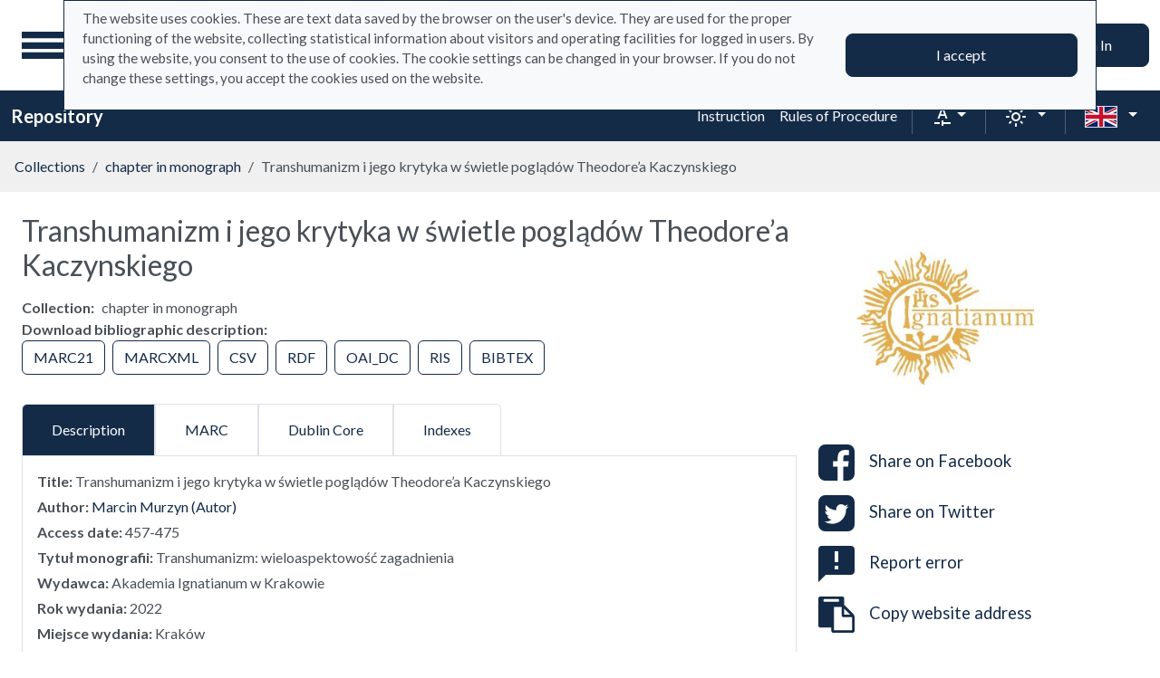

--- FILE ---
content_type: text/html; charset=utf-8
request_url: https://repo.ignatianum.edu.pl/en/search_results/2344?q%5Bindexes_attributes%5D%5B%5D%5Bid%5D=20&q%5Bindexes_attributes%5D%5B%5D%5Bvalue%5D=filozofia&q%5Bindexes_attributes%5D%5B%5D%5Bquery_type%5D=term
body_size: 36329
content:
<!DOCTYPE html><html data-theme="auto" lang="en"><head><meta charset="utf-8" /><meta content="width=device-width, initial-scale=1, shrink-to-fit=no" name="viewport" /><meta content="#033161" name="theme-color" /><title>Transhumanizm i jego krytyka w świetle poglądów Theodore’a Kaczynskiego - Repository</title>
<meta name="description" content="Collection: chapter in monograph Tytuł: Transhumanizm i jego krytyka w świetle poglądów Theodore’a Kaczynskiego Author: Marcin Murzyn (Autor) Tytuł monografii: Transhumanizm: wieloaspektowość zagadnienia Wydawca: Akademia Ignatianum w Krakowie Rok wydania: 2022 Miejsce wydania: Kraków">
<link rel="canonical" href="https://repo.ignatianum.edu.pl/en/search_results/2344">
<meta property="og:title" content="Transhumanizm i jego krytyka w świetle poglądów Theodore’a Kaczynskiego">
<meta property="og:description" content="Collection: chapter in monograph Tytuł: Transhumanizm i jego krytyka w świetle poglądów Theodore’a Kaczynskiego Author: Marcin Murzyn (Autor) Tytuł monografii: Transhumanizm: wieloaspektowość zagadnienia Wydawca: Akademia Ignatianum w Krakowie Rok wydania: 2022 Miejsce wydania: Kraków">
<meta property="og:site_name" content="Repository">
<meta property="og:type" content="website">
<meta property="og:url" content="https://repo.ignatianum.edu.pl/en/search_results/2344"><meta name="csrf-param" content="authenticity_token" />
<meta name="csrf-token" content="r4uZgmMiydo42jEoqEgGdZMdNSG3rZTw0alocg5kKKxe2nSHQ9Q3RORfJNtc_3y1x13AxV0NdVMh3-mhJHufRA" /><link crossorigin="use-credentials" href="/manifest.json?202309071318" rel="manifest" /><script src="/assets/svg-7ce144edec0b38bed8e7025e2e8a7aef016ff1d0.js" data-turbo-track="reload" defer="defer"></script><script src="/assets/pagy-50e4526041651ba8b44837a23be70dc205369329.js"></script><link rel="stylesheet" href="/assets/styles-69393e5775429ea89751a0269b26187afbad9169.css" data-turbo-track="reload" /><script src="/assets/application-465ccae1d6a315abc68ec310c2202d519a7c567a.js" data-turbo-track="reload" defer="defer" type="module"></script><link rel="stylesheet" href="/assets/application-1bec0e459a81deab8af705d1aeb24029ab32cb50.css" media="all" data-turbo-track="reload" /><link rel="icon" type="image/x-icon" href="/assets/favicon-48a09b7c0e58aee95cf8c1ac37876b4608be40b9.ico" /></head><body data-controller="wcag highlight" data-wcag-i18n-value="{&quot;newTab&quot;:&quot;Opening in a new tab&quot;}"><div class="container bg-light" data-controller="notification" data-notification-local-storage-id-value="cookies_notification" hidden=""><div class="row align-items-center p-2 border border-primary"><div class="col-sm-12 col-lg-9"><p>The website uses cookies. These are text data saved by the browser on the user&#39;s device. They are used for the proper functioning of the website, collecting statistical information about visitors and operating facilities for logged in users. By using the website, you consent to the use of cookies. The cookie settings can be changed in your browser. If you do not change these settings, you accept the cookies used on the website.</p></div><div class="col-sm-12 col-lg-3"><button class="btn btn-primary btn-lg w-100" data-action="click-&gt;notification#accept">I accept</button></div></div></div><ul class="skip-links list-unstyled" data-controller="skip-links"><li><a data-action="skip-links#click" href="#menu">Go to the main menu</a></li><li><a data-action="skip-links#click" href="#search">Go to the search engine</a></li><li><a href="#content">Go to content</a></li></ul><nav aria-label="main-nav" class="navbar navbar-light navbar-expand-sm" id="main-nav"><div class="row"><div class="col-12 col-md-auto d-flex justify-content-center justify-content-lg-left" data-collapse-toggle-class="nav-hidden" data-controller="collapse"><button aria-label="Main menu" class="navbar-toggler d-inline-block" data-action="click-&gt;collapse#handleToggle" data-collapse-target="button" id="menu" type="button"><span class="navbar-toggler-icon"></span></button><div class="nav-aside nav-hidden d-flex flex-column" data-collapse-target="target" id="nav"><ul class="nav-aside__list mb-auto"><li><a href="/en/search_results"><svg role="img" aria-hidden="true" width="1rem" height="1rem" data-src="/assets/icons/menu_catalogs-b745d1629663f821ca4e8207ee09d898601822be.svg"></svg>Collections</a></li><li><a href="/en/index_value_pages"><svg role="img" aria-hidden="true" width="1rem" height="1rem" data-src="/assets/icons/menu_museum-732697d09e30f848220243c4a0a637040c4f77cb.svg"></svg>Special collections</a></li><li><a href="/en/indexes"><svg role="img" aria-hidden="true" width="1rem" height="1rem" data-src="/assets/icons/search-table-2a13677628922d05cf3b172dc36c36c4edce6811.svg"></svg>Indexes</a></li><li><a href="/en/timeline"><svg role="img" aria-hidden="true" width="1rem" height="1rem" data-src="/assets/icons/menu_timeline-a5878c66256cd614fc8148476946dcb4ca301a3d.svg"></svg>Time line</a></li><li><a href="/en/statistics"><svg role="img" aria-hidden="true" width="1rem" height="1rem" data-src="/assets/icons/gf-query_stats-rounded-2c5bc54d9b296a61223a0da23d4f0cdbeb9c1f38.svg"></svg>Statistics</a></li><li><a href="/en/sitemap"><svg role="img" aria-hidden="true" width="1rem" height="1rem" data-src="/assets/icons/fa-sitemap-34612729ede1323970b895bdebd45f9a9d01eb92.svg"></svg>Site map</a></li><li class="d-lg-none"><a class="btn btn-primary btn-block" href="/en/users/sign_in">Sign In</a></li><li class="d-lg-none"><a target="_self" href="https://repo.ignatianum.edu.pl/pl/bib_records/2259">Instruction </a></li><li class="d-lg-none"><a target="_self" href="https://repo.ignatianum.edu.pl/pl/bib_records/2252">Rules of Procedure</a></li></ul><ul class="nav-aside__list"></ul></div><a class="navbar-brand ms-2 ms-md-0 ms-xl-4" href="/en"><img alt="Repository home page" src="/assets/logo_text_en-acec5b50db9375a3eda869f8dcbe3dfbac393411.svg" /></a></div><div class="col d-flex align-items-center my-3 my-lg-0"><form class="simple_form w-100" autocomplete="off" data-auto-submit-target="form" data-controller="advanced-search" data-advanced-search-i18n-value="{&quot;advancedSearch&quot;:&quot;Advanced search&quot;}" novalidate="novalidate" action="/en/search_results" accept-charset="UTF-8" method="get"><div class="search-form simple-search d-flex"><input disabled="disabled" data-form-sync-target="syncInput" autocomplete="off" type="hidden" name="q[sort_attributes][field_name]" /><input disabled="disabled" data-form-sync-target="syncInput" autocomplete="off" type="hidden" name="q[sort_attributes][order]" /><input disabled="disabled" data-form-sync-target="syncInput" autocomplete="off" type="hidden" name="q[sort_attributes][filter_field_name]" /><input disabled="disabled" data-form-sync-target="syncInput" autocomplete="off" type="hidden" name="q[sort_attributes][filter_value]" /><input type="hidden" name="q[filter_attributes][schema_id][]" value="385067779" data-form-sync-target="syncInput" autocomplete="off" /><input type="hidden" name="q[filter_attributes][schema_id][]" value="24" data-form-sync-target="syncInput" autocomplete="off" /><input type="hidden" name="q[filter_attributes][schema_id][]" value="385067785" data-form-sync-target="syncInput" autocomplete="off" /><input type="hidden" name="q[filter_attributes][schema_id][]" value="22" data-form-sync-target="syncInput" autocomplete="off" /><input type="hidden" name="q[filter_attributes][schema_id][]" value="385067792" data-form-sync-target="syncInput" autocomplete="off" /><input type="hidden" name="q[filter_attributes][schema_id][]" value="26" data-form-sync-target="syncInput" autocomplete="off" /><input type="hidden" name="q[filter_attributes][schema_id][]" value="1" data-form-sync-target="syncInput" autocomplete="off" /><input type="hidden" name="q[filter_attributes][schema_id][]" value="385067782" data-form-sync-target="syncInput" autocomplete="off" /><input type="hidden" name="q[filter_attributes][schema_id][]" value="385067781" data-form-sync-target="syncInput" autocomplete="off" /><input type="hidden" name="q[filter_attributes][schema_id][]" value="385067791" data-form-sync-target="syncInput" autocomplete="off" /><input disabled="disabled" data-form-sync-target="syncInput" autocomplete="off" type="hidden" name="q[filter_attributes][year_from]" /><input disabled="disabled" data-form-sync-target="syncInput" autocomplete="off" type="hidden" name="q[filter_attributes][year_to]" /><input disabled="disabled" value="1" data-form-sync-target="syncInput" autocomplete="off" type="hidden" name="q[filter_attributes][private_collection]" /><input disabled="disabled" value="1" data-form-sync-target="syncInput" autocomplete="off" type="hidden" name="q[filter_attributes][not_digitized]" /><input disabled="disabled" value="1" data-form-sync-target="syncInput" autocomplete="off" type="hidden" name="q[filter_attributes][has_files_published_internally]" /><input disabled="disabled" value="1" data-form-sync-target="syncInput" autocomplete="off" type="hidden" name="q[filter_attributes][has_files_with_active_date_set]" /><input type="hidden" name="q[filter_attributes][file_types][]" value="audio" disabled="disabled" data-form-sync-target="syncInput" autocomplete="off" /><input type="hidden" name="q[filter_attributes][file_types][]" value="image" disabled="disabled" data-form-sync-target="syncInput" autocomplete="off" /><input type="hidden" name="q[filter_attributes][file_types][]" value="other" disabled="disabled" data-form-sync-target="syncInput" autocomplete="off" /><input type="hidden" name="q[filter_attributes][file_types][]" value="pdf" disabled="disabled" data-form-sync-target="syncInput" autocomplete="off" /><input type="hidden" name="q[filter_attributes][file_types][]" value="video" disabled="disabled" data-form-sync-target="syncInput" autocomplete="off" /><input type="hidden" name="q[filter_attributes][licence_type_ids][]" value="1" disabled="disabled" data-form-sync-target="syncInput" autocomplete="off" /><input type="hidden" name="q[filter_attributes][licence_type_ids][]" value="2" disabled="disabled" data-form-sync-target="syncInput" autocomplete="off" /><input type="hidden" name="q[filter_attributes][licence_type_ids][]" value="6" disabled="disabled" data-form-sync-target="syncInput" autocomplete="off" /><input type="hidden" name="q[filter_attributes][licence_type_ids][]" value="7" disabled="disabled" data-form-sync-target="syncInput" autocomplete="off" /><input type="hidden" name="q[filter_attributes][licence_type_ids][]" value="3" disabled="disabled" data-form-sync-target="syncInput" autocomplete="off" /><input type="hidden" name="q[filter_attributes][licence_type_ids][]" value="4" disabled="disabled" data-form-sync-target="syncInput" autocomplete="off" /><input type="hidden" name="q[filter_attributes][licence_type_ids][]" value="5" disabled="disabled" data-form-sync-target="syncInput" autocomplete="off" /><input type="hidden" name="q[filter_attributes][licence_type_ids][]" value="0" disabled="disabled" data-form-sync-target="syncInput" autocomplete="off" /><input type="hidden" name="q[filter_attributes][licence_type_ids][]" value="8" disabled="disabled" data-form-sync-target="syncInput" autocomplete="off" /><input type="hidden" name="q[filter_attributes][adm_unit_ids][]" value="8" disabled="disabled" data-form-sync-target="syncInput" autocomplete="off" /><input type="hidden" name="q[filter_attributes][adm_unit_ids][]" value="15" disabled="disabled" data-form-sync-target="syncInput" autocomplete="off" /><input type="hidden" name="q[filter_attributes][adm_unit_ids][]" value="24" disabled="disabled" data-form-sync-target="syncInput" autocomplete="off" /><input type="hidden" name="q[filter_attributes][adm_unit_ids][]" value="27" disabled="disabled" data-form-sync-target="syncInput" autocomplete="off" /><input type="hidden" name="q[filter_attributes][adm_unit_ids][]" value="36" disabled="disabled" data-form-sync-target="syncInput" autocomplete="off" /><input type="hidden" name="q[filter_attributes][adm_unit_ids][]" value="30" disabled="disabled" data-form-sync-target="syncInput" autocomplete="off" /><input type="hidden" name="q[filter_attributes][adm_unit_ids][]" value="18" disabled="disabled" data-form-sync-target="syncInput" autocomplete="off" /><input type="hidden" name="q[filter_attributes][adm_unit_ids][]" value="11" disabled="disabled" data-form-sync-target="syncInput" autocomplete="off" /><input type="hidden" name="q[filter_attributes][adm_unit_ids][]" value="9" disabled="disabled" data-form-sync-target="syncInput" autocomplete="off" /><input type="hidden" name="q[filter_attributes][adm_unit_ids][]" value="19" disabled="disabled" data-form-sync-target="syncInput" autocomplete="off" /><input type="hidden" name="q[filter_attributes][adm_unit_ids][]" value="10" disabled="disabled" data-form-sync-target="syncInput" autocomplete="off" /><input type="hidden" name="q[filter_attributes][adm_unit_ids][]" value="20" disabled="disabled" data-form-sync-target="syncInput" autocomplete="off" /><div class="input-group flex-fill"><div class="form-control form-control-lg form-control-prepend"><div class="combobox__wrapper" data-autocomplete-url="/en/api/fulltext_search_results/autocomplete?q=" data-controller="autocomplete"><div class="combobox" data-autocomplete-target="combobox"><input aria-label="Search" class="combobox__input form-control form-control-lg" data-advanced-search-target="simpleSearchInput" data-autocomplete-target="input" id="search" name="q[q]" placeholder="What are you looking for?" type="text" value="" /></div><ul class="combobox__listbox" data-autocomplete-target="listbox"></ul></div></div><button class="advanced-search-btn btn btn-outline-primary" data-action="advanced-search#open" data-advanced-search-target="advancedSearchButton" title="Advanced search" type="button"><span class="visually-hidden">Advanced search</span><svg role="img" aria-hidden="true" width="1rem" height="1rem" data-src="/assets/icons/gf-mod-chevron_right-rounded-10a7b2a73b02c10ef3d74837a0f83c06a619cbb1.svg"></svg></button></div><button class="btn btn-primary btn-lg" type="submit">Search</button></div><div data-advanced-search-target="advancedSearchBox" id="advanced-search"><div class="visually-hidden">Advanced search</div><div class="advanced-search-form"><div class="indexes-search" data-controller="search-conditions"><template data-search-conditions-target="template"><div aria-live="polite" class="visually-hidden" role="status">A new search line has been added</div><div class="row w-100 nested-fields" data-synchronize-search-conditions-target="searchCondition"><div class="operator"><div class="mb-3 select optional q_indexes_operator"><label class="form-label select optional visually-hidden" for="q_indexes_attributes_0_operator">Operator</label><select class="form-select select optional custom-select" name="q[indexes_attributes][0][operator]" id="q_indexes_attributes_0_operator"><option value="and">And</option>
<option value="not">Not</option>
<option value="or">Or</option></select></div></div><div class="index_id"><div class="mb-3 select optional q_indexes_id"><label class="form-label select optional visually-hidden" for="q_indexes_attributes_0_id">ID</label><select class="form-select select optional custom-select" name="q[indexes_attributes][0][id]" id="q_indexes_attributes_0_id"><option value="">Any index</option>
<option value="1">Title</option>
<option value="2">Author</option>
<option value="9">Editor</option>
<option value="5">Publisher</option>
<option value="15">Journal</option>
<option value="11">ISBN</option>
<option value="4">Date</option>
<option value="6">Place</option>
<option value="20">Discipline</option>
<option value="24">Słowa kluczowe w j. angielskim</option>
<option value="13">Keywords in Polish</option>
<option value="21">Category</option>
<option value="19">Structure</option>
<option value="7">Language</option>
<option value="14">Affiliation</option>
<option value="16">Series Title</option>
<option value="18">Licence</option>
<option value="8">Translator</option>
<option value="22">Promotor</option>
<option value="23">Recenzent </option>
<option value="28">Process</option>
<option value="10">Contributor institution</option>
<option value="29">Project manager</option>
<option value="30">Nazwa podmiotu finansującego projekt </option>
<option value="12">URL</option>
<option value="31">Data uchylenia</option></select></div></div><div class="query_type"><div class="mb-3 select optional q_indexes_query_type"><label class="form-label select optional visually-hidden" for="q_indexes_attributes_0_query_type">Query type</label><select class="form-select select optional custom-select" name="q[indexes_attributes][0][query_type]" id="q_indexes_attributes_0_query_type"><option value="match_phrase">includes</option>
<option value="prefix">starts with</option>
<option value="term">is</option></select></div></div><div class="index_value"><div class="mb-3 string optional q_indexes_value"><label class="form-label string optional visually-hidden" for="q_indexes_attributes_0_value">Value</label><input class="form-control string optional" type="text" name="q[indexes_attributes][0][value]" id="q_indexes_attributes_0_value" /></div></div><div class="delete"><button name="button" type="button" class="btn btn-light" data-action="search-conditions#handleRemoveCondition">Delete</button></div></div></template><div class="row w-100 nested-fields" data-synchronize-search-conditions-target="searchCondition"><div class="operator"><div class="mb-3 select optional q_indexes_operator"><label class="form-label select optional visually-hidden" for="q_indexes_attributes_1_operator">Operator</label><select class="form-select select optional custom-select" name="q[indexes_attributes][1][operator]" id="q_indexes_attributes_1_operator"><option value="and">And</option>
<option value="not">Not</option>
<option value="or">Or</option></select></div></div><div class="index_id"><div class="mb-3 select optional q_indexes_id"><label class="form-label select optional visually-hidden" for="q_indexes_attributes_1_id">ID</label><select class="form-select is-valid select optional custom-select" name="q[indexes_attributes][1][id]" id="q_indexes_attributes_1_id"><option value="">Any index</option>
<option value="1">Title</option>
<option value="2">Author</option>
<option value="9">Editor</option>
<option value="5">Publisher</option>
<option value="15">Journal</option>
<option value="11">ISBN</option>
<option value="4">Date</option>
<option value="6">Place</option>
<option selected="selected" value="20">Discipline</option>
<option value="24">Słowa kluczowe w j. angielskim</option>
<option value="13">Keywords in Polish</option>
<option value="21">Category</option>
<option value="19">Structure</option>
<option value="7">Language</option>
<option value="14">Affiliation</option>
<option value="16">Series Title</option>
<option value="18">Licence</option>
<option value="8">Translator</option>
<option value="22">Promotor</option>
<option value="23">Recenzent </option>
<option value="28">Process</option>
<option value="10">Contributor institution</option>
<option value="29">Project manager</option>
<option value="30">Nazwa podmiotu finansującego projekt </option>
<option value="12">URL</option>
<option value="31">Data uchylenia</option></select></div></div><div class="query_type"><div class="mb-3 select optional q_indexes_query_type"><label class="form-label select optional visually-hidden" for="q_indexes_attributes_1_query_type">Query type</label><select class="form-select is-valid select optional custom-select" name="q[indexes_attributes][1][query_type]" id="q_indexes_attributes_1_query_type"><option value="match_phrase">includes</option>
<option value="prefix">starts with</option>
<option selected="selected" value="term">is</option></select></div></div><div class="index_value"><div class="mb-3 string optional q_indexes_value"><label class="form-label string optional visually-hidden" for="q_indexes_attributes_1_value">Value</label><input class="form-control is-valid string optional" type="text" value="filozofia" name="q[indexes_attributes][1][value]" id="q_indexes_attributes_1_value" /></div></div><div class="delete"><button name="button" type="button" class="btn btn-light" data-action="search-conditions#handleRemoveCondition">Delete</button></div></div><div class="row mt-2" data-search-conditions-target="insertBefore"><div class="col"><button name="button" type="button" class="btn btn-light add" data-action="search-conditions#handleAddCondition">Add a new line</button></div></div></div><div class="row mt-2"><div class="col-auto"><button class="btn btn-primary" data-action="advanced-search#close" type="button">Simple search</button></div></div></div></div></form></div><div class="col-auto d-none d-lg-flex align-items-center"><ul class="navbar-nav"><li class="nav-item"><a class="btn btn-primary btn-lg" href="/en/users/sign_in">Sign In</a></li></ul></div></div></nav><nav aria-label="top-nav" class="navbar navbar-expand-lg navbar-dark bg-primary" id="top-nav"><div class="container-fluid"><a class="navbar-brand fw-bold me-auto" href="/en">Repository</a><ul class="navbar-nav ms-auto d-none d-lg-flex"><li class="nav-item"><a target="_self" class="nav-link text-light" href="https://repo.ignatianum.edu.pl/pl/bib_records/2259">Instruction </a></li><li class="nav-item"><a target="_self" class="nav-link text-light" href="https://repo.ignatianum.edu.pl/pl/bib_records/2252">Rules of Procedure</a></li></ul><div class="vr mx-2"></div><div class="dropdown" data-controller="text-zoom collapse"><button class="btn btn-link dropdown-toggle" data-action="collapse#handleToggle" data-collapse-target="button" title="Text zoom" type="button"><svg role="img" aria-hidden="true" width="1rem" height="1rem" data-src="/assets/icons/gf-custom_typography-fd4f43b14c25f76a9aaca032e9e3bbb4e5e52133.svg"></svg><div class="visually-hidden">Text zoom</div></button><section class="d-flex align-items-center dropdown-menu dropdown-menu-end show p-2" data-bs-popper="" data-collapse-target="target"><button class="btn btn-primary" data-action="text-zoom#decrease" data-text-zoom-target="decreaseBtn" title="Decrease text zoom"><svg role="img" aria-hidden="true" width="1rem" height="1rem" data-src="/assets/icons/gf-text_decrease-2ea2e0ebb313dcf06f184374841bd67c9ac745f1.svg"></svg><div class="visually-hidden">Decrease text zoom</div></button><div class="mx-2 d-flex align-items-center"><label class="visually-hidden" for="textZoom" title="Text zoom"></label><input class="custom-range" data-action="text-zoom#onRangeChange" data-text-zoom-target="range" id="textZoom" style="width: 200px" title="Text zoom" type="range" /></div><button class="btn btn-primary" data-action="text-zoom#increase" data-text-zoom-target="increaseBtn" title="Increase text zoom"><svg role="img" aria-hidden="true" width="1rem" height="1rem" data-src="/assets/icons/gf-text_increase-5caae93c7a2fddd4f45e27ce43247d63d2506ac7.svg"></svg><div class="visually-hidden">Increase text zoom</div></button><div class="vr mx-2 bg-black"></div><button class="btn btn-primary" data-action="text-zoom#reset" data-text-zoom-target="resetBtn" title="Default text zoom"><svg role="img" aria-hidden="true" width="1rem" height="1rem" data-src="/assets/icons/gf-custom_typography-fd4f43b14c25f76a9aaca032e9e3bbb4e5e52133.svg"></svg><div class="visually-hidden">Default text zoom</div></button></section></div><div class="vr mx-2"></div><div class="dropdown" data-controller="collapse color-scheme"><svg role="img" aria-hidden="true" width="0" height="0" class="d-none" data-unique-ids="disabled" data-src="/assets/icons/color_modes-bc3cabb8cd0794ab30d6e053b87eb94c65985a77.svg"></svg><button class="btn btn-link dropdown-toggle" data-action="collapse#handleToggle" data-collapse-target="button" title="Change color scheme" type="button"><svg class="me-2" height="24" width="24"><use href="#color-mode-auto"></use></svg><div class="visually-hidden">Change color scheme</div></button><ul class="dropdown-menu dropdown-menu-end show" data-bs-popper="" data-collapse-target="target"><li><button class="dropdown-item" data-action="color-scheme#switchTheme collapse#handleToggle" data-color-scheme-target="themeBtn" data-color-scheme-theme-param="light" type="button"><svg class="me-2" height="24" width="24"><use href="#color-mode-light"></use></svg>Light mode</button></li><li><button class="dropdown-item" data-action="color-scheme#switchTheme collapse#handleToggle" data-color-scheme-target="themeBtn" data-color-scheme-theme-param="dark" type="button"><svg class="me-2" height="24" width="24"><use href="#color-mode-dark"></use></svg>Dark mode</button></li><li><button class="dropdown-item" data-action="color-scheme#switchTheme collapse#handleToggle" data-color-scheme-target="themeBtn" data-color-scheme-theme-param="auto" type="button"><svg class="me-2" height="24" width="24"><use href="#color-mode-auto"></use></svg>Auto mode</button></li></ul></div><div class="vr mx-2"></div><div class="languages"><div class="dropdown" data-controller="collapse"><button class="btn btn-link dropdown-toggle" data-action="collapse#handleToggle" data-collapse-target="button" title="Change language" type="button"><svg role="img" aria-hidden="true" width="2.25rem" height="1.5rem" data-src="/assets/flags/en-dc66df67f220755988bcc7150c51504bc224615f.svg" class="me-2 border"></svg></button><ul class="dropdown-menu dropdown-menu-end show" data-bs-popper="" data-collapse-target="target"><li><a data-turbo="false" class="dropdown-item" href="/pl/search_results/2344?q%5Bindexes_attributes%5D%5B%5D%5Bid%5D=20&amp;q%5Bindexes_attributes%5D%5B%5D%5Bvalue%5D=filozofia&amp;q%5Bindexes_attributes%5D%5B%5D%5Bquery_type%5D=term"><svg role="img" aria-hidden="true" width="2.25rem" height="1.5rem" data-src="/assets/flags/pl-1e7ef4c46faa0a7371f51324b55c2dca77fcd539.svg" class="me-2 border"></svg>Polska wersja językowa</a></li><li><div class="dropdown-item active"><svg role="img" aria-hidden="true" width="2.25rem" height="1.5rem" data-src="/assets/flags/en-dc66df67f220755988bcc7150c51504bc224615f.svg" class="me-2 border"></svg>English language version</div></li></ul></div></div></div></nav><nav aria-label="breadcrumb" class="m-0"><ol class="breadcrumb p-3 bg-secondary-subtle"><li class="breadcrumb-item"><a href="/en/search_results">Collections</a></li><li class="breadcrumb-item"><a href="/en/search_results?q%5Bfilter_attributes%5D%5Bschema_id%5D%5B%5D=24">chapter in monograph</a></li><li class="breadcrumb-item active">Transhumanizm i jego krytyka w świetle poglądów Theodore’a Kaczynskiego</li></ol></nav><div class="page"><main class="search-result container-fluid" id="content"><div class="row"><article class="search-result__article mb-4"><h1 class="mb-3">Transhumanizm i jego krytyka w świetle poglądów Theodore’a Kaczynskiego</h1><dl class="inline-details"><dt>Collection</dt><dd>chapter in monograph</dd><dt>Download bibliographic description</dt><dd><ul class="list-inline d-inline-block"><li class="list-inline-item"><a class="btn btn-outline-primary" href="/en/api/bib_records/2344.marc21">MARC21</a></li><li class="list-inline-item"><a class="btn btn-outline-primary" href="/en/api/bib_records/2344.marcxml">MARCXML</a></li><li class="list-inline-item"><a class="btn btn-outline-primary" href="/en/api/bib_records/2344.csv">CSV</a></li><li class="list-inline-item"><a class="btn btn-outline-primary" href="/en/api/bib_records/2344.rdf">RDF</a></li><li class="list-inline-item"><a class="btn btn-outline-primary" href="/en/api/bib_records/2344.oai_dc">OAI_DC</a></li><li class="list-inline-item"><a class="btn btn-outline-primary" href="/en/api/bib_records/2344.ris">RIS</a></li><li class="list-inline-item"><a class="btn btn-outline-primary" href="/en/api/bib_records/2344.bibtex">BIBTEX</a></li></ul></dd></dl><div class="obj-tabs" data-controller="tabs"><ul class="nav nav-tabs" role="tablist"><li class="nav-item" role="presentation"><a class="nav-link active" data-action="tabs#select" data-tabs-target="tab" href="#description" id="description-tab">Description</a></li><li class="nav-item" role="presentation"><a class="nav-link" data-action="tabs#select" data-tabs-target="tab" href="#marc" id="marc-tab">MARC</a></li><li class="nav-item" role="presentation"><a class="nav-link" data-action="tabs#select" data-tabs-target="tab" href="#dublin_core" id="dublin_core-tab">Dublin Core</a></li><li class="nav-item" role="presentation"><a class="nav-link" data-action="tabs#select" data-tabs-target="tab" href="#indexes" id="indexes-tab">Indexes</a></li></ul><div class="tab-content"><div class="tab-pane fade show active" data-tabs-target="tabpanel" id="description"><h2 class="visually-hidden">Description</h2><ul class="list-unstyled description-list text-justify m-0"><li> <b>Title: </b>  <span>Transhumanizm i jego krytyka w świetle poglądów Theodore’a Kaczynskiego</span> </li><li></li><li> <b>Author: </b>  <span><a href="/indexes/2/redirect_to_value?value=Marcin+Murzyn+%28Autor%29">Marcin Murzyn (Autor)</a></span> </li><li> <b>Access date: </b>  <span>457-475</span> </li><li> <b>Tytuł monografii: </b>  <span>Transhumanizm: wieloaspektowość zagadnienia</span> </li><li> <b>Wydawca: </b>  <span>Akademia Ignatianum w Krakowie</span> </li><li> <b>Rok wydania: </b>  <span>2022</span> </li><li> <b>Miejsce wydania: </b>  <span>Kraków</span> </li><li></li><li> <b>URL: </b>  <span><a href="https://wydawnictwo.ignatianum.edu.pl/transhumanizm.htm">https://wydawnictwo.ignatianum.edu.pl/transhumanizm.htm</a></span> </li><li></li><li></li><li></li><li></li><li> <b>Structure: </b>  <span>Wydział Filozoficzny</span> </li><li> <b>Dyscyplina: </b>  <span>filozofia</span> </li></ul></div><div class="tab-pane fade" data-tabs-target="tabpanel" id="marc"><h2 class="visually-hidden">MARC</h2><ul class="list-unstyled description-list mb-0"><li> <strong>002</strong> <span> <span class="badge bg-secondary badge-secondary">a</span> <span>Transhumanizm i jego krytyka w świetle poglądów Theodore’a Kaczynskiego</span></span></li><li> <strong>003</strong> <span> <span class="badge bg-secondary badge-secondary">a</span> <span>Marcin Murzyn (Autor) </span></span></li><li> <strong>003</strong> <span> <span class="badge bg-secondary badge-secondary">f</span> <span>PIOTR DUCHLIŃSKI (Redaktor) </span></span></li><li> <strong>003</strong> <span> <span class="badge bg-secondary badge-secondary">f</span> <span>Grzegorz Hołub (Redaktor) </span></span></li><li> <strong>005</strong> <span> <span class="badge bg-secondary badge-secondary">a</span> <span>Rozdział w książce</span></span></li><li> <strong>006</strong> <span> <span class="badge bg-secondary badge-secondary">a</span> <span>457-475</span></span></li><li> <strong>008</strong> <span> <span class="badge bg-secondary badge-secondary">a</span> <span>4214</span></span></li><li> <strong>011</strong> <span> <span class="badge bg-secondary badge-secondary">b</span> <span>https://wydawnictwo.ignatianum.edu.pl/transhumanizm.htm</span></span></li><li> <strong>012</strong> <span> <span class="badge bg-secondary badge-secondary">a</span> <span>Transhumanizm: wieloaspektowość zagadnienia</span></span></li><li> <strong>013</strong> <span> <span class="badge bg-secondary badge-secondary">a</span> <span>2022</span></span></li><li> <strong>014</strong> <span> <span class="badge bg-secondary badge-secondary">c</span> <span>Akademia Ignatianum w Krakowie</span></span></li><li> <strong>015</strong> <span> <span class="badge bg-secondary badge-secondary">a</span> <span>Kraków</span></span></li><li> <strong>017</strong> <span> <span class="badge bg-secondary badge-secondary">a</span> <span>978-83-7614-539-6</span></span></li><li> <strong>985</strong> <span> <span class="badge bg-secondary badge-secondary">b</span> <span>Wydział Filozoficzny</span></span></li><li> <strong>999</strong> <span> <span class="badge bg-secondary badge-secondary">a</span> <span>filozofia</span></span></li></ul></div><div class="tab-pane fade" data-tabs-target="tabpanel" id="dublin_core"><h2 class="visually-hidden">Dublin Core</h2><turbo-frame id="bib_record_2344_dublin_core" loading="lazy" src="/en/search_results/2344/dublin_core"><div class="spinner-border" role="status"></div></turbo-frame></div><div class="tab-pane fade" data-tabs-target="tabpanel" id="indexes"><h2 class="visually-hidden">Indexes</h2><ul class="list-unstyled description-list text-justify mb-0"><li> <b>Title: </b> <a href="/en/indexes/1/redirect_to_value?value=Transhumanizm+i+jego+krytyka+w+%C5%9Bwietle+pogl%C4%85d%C3%B3w+Theodore%E2%80%99a+Kaczynskiego"> <span>Transhumanizm i jego krytyka w świetle poglądów Theodore’a Kaczynskiego</span> </a></li><li> <b>Author: </b> <a href="/en/indexes/2/redirect_to_value?value=Marcin+Murzyn+%28Autor%29"> <span>Marcin Murzyn (Autor)</span> </a></li><li> <b>Publisher: </b> <a href="/en/indexes/5/redirect_to_value?value=Akademia+Ignatianum+w+Krakowie"> <span>Akademia Ignatianum w Krakowie</span> </a></li><li> <b>ISBN: </b> <a href="/en/indexes/11/redirect_to_value?value=978-83-7614-539-6"> <span>978-83-7614-539-6</span> </a></li><li> <b>Date: </b> <a href="/en/indexes/4/redirect_to_value?value=2022"> <span>2022</span> </a></li><li> <b>Place: </b> <a href="/en/indexes/6/redirect_to_value?value=Krak%C3%B3w"> <span>Kraków</span> </a></li><li> <b>Discipline: </b> <a href="/en/indexes/20/redirect_to_value?value=filozofia"> <span>filozofia</span> </a></li><li> <b>Structure: </b> <a href="/en/indexes/19/redirect_to_value?value=Wydzia%C5%82+Filozoficzny"> <span>Wydział Filozoficzny</span> </a></li><li> <b>URL: </b> <a href="/en/indexes/12/redirect_to_value?value=https%3A%2F%2Fwydawnictwo.ignatianum.edu.pl%2Ftranshumanizm.htm"> <span>https://wydawnictwo.ignatianum.edu.pl/transhumanizm.htm</span> </a></li></ul></div></div></div></article><aside aria-label="object-additional-info" class="search-result__aside"><div class="row"><div class="search-result__aside__img mb-4"><img class="card-img obj-img" alt="Plug - Library logo" src="//repo-files.ignatianum.edu.pl/iiif/2/an%2Frv%2Fanrv5xufm22uw1kza9z3tzyjya7w/full/320,/0/default.jpg" /></div><div class="search-result__aside__links"><ul class="list-unstyled mb-0 row"><li class="col-12"><a class="d-block" href="http://www.facebook.com/sharer/sharer.php?u=https://repo.ignatianum.edu.pl/en/search_results/2344" target="_blank"><svg role="img" aria-hidden="true" width="1rem" height="1rem" data-src="/assets/icons/facebook-6c4040bb7bc3367b5d2f93239291b67432f174fd.svg"></svg>Share on <span lang="en">Facebook</span></a></li><li class="col-12"><a class="d-block" href="http://twitter.com/intent/tweet/?text=Transhumanizm+i+jego+krytyka+w+świetle+poglądów+Theodore’a+Kaczynskiego&amp;url=https://repo.ignatianum.edu.pl/en/search_results/2344" target="_blank"><svg role="img" aria-hidden="true" width="1rem" height="1rem" data-src="/assets/icons/twitter-005a80433bf619518c5a129d72e3cf3ae40b7e98.svg"></svg>Share on <span lang="en">Twitter</span></a></li><li class="col-12"><a href="/en/users/sign_in"><svg role="img" aria-hidden="true" width="1rem" height="1rem" data-src="/assets/icons/error-bfe7a45ed674ba55963474b7a9e673aa960df50a.svg"></svg>Report error</a></li><li class="col-12"><a class="d-block" data-controller="copy-address-to-clipboard" href="#"><svg role="img" aria-hidden="true" width="1rem" height="1rem" data-src="/assets/icons/clipboard-f0221fec6bc2e0bdb7c080dd58d948c723c3e526.svg"></svg>Copy website address</a></li></ul></div></div></aside></div></main></div><footer class="w-100 border-top py-4"><div class="footer-images d-flex justify-content-between flex-column flex-sm-row"><img alt="logotype European Funds Knowledge Education Development" aria="true" aria_hidden="true" class="flex-shrink-1 m-auto" src="/assets/footer/en_ef-a30acf3505596d2f77b6cba1a1bbd4880ac5c233.svg" /><img alt="logotype Republic of Poland" aria="true" aria_hidden="true" class="flex-shrink-1 m-auto" src="/assets/footer/en_rp-db35a583df43a3fa2e330af28f1a9b3f9d7d138f.svg" /><img alt="logotype EU European Social Fund" aria="true" aria_hidden="true" class="flex-shrink-1 m-auto" src="/assets/footer/en_efs-2cdcfdb5ea67ade05e596e3d89ce894bf9a98c78.svg" /></div></footer><div class="text-center m-2">Repozytorium Akademii Ignatianum w Krakowie, które jest częścią Portalu Pracowniczego zostało zrealizowane w ramach projektu „Program wzmocnienia potencjału dydaktycznego Uczelni na rzecz rozwoju regionalnego” POWR.03.05.00-00-ZR10/18 współfinansowanego ze środków Unii Europejskiej w ramach Europejskiego Funduszu Społecznego.</div><turbo-frame id="remote_modal"></turbo-frame><div data-controller="service-worker"></div></body></html>